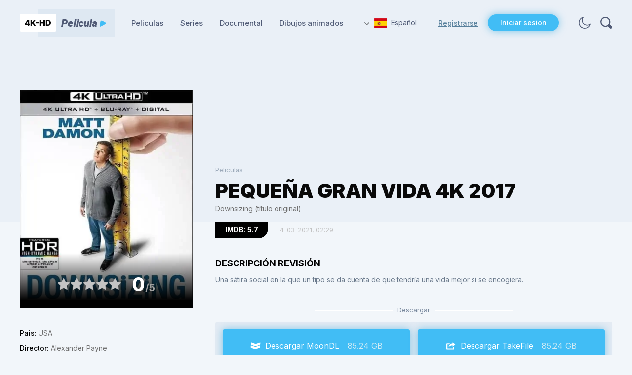

--- FILE ---
content_type: text/html; charset=utf-8
request_url: https://4k-hdpelicula.com/peliculas/408-downsizing-4k-2017.html
body_size: 9145
content:
<!DOCTYPE html>
<html xmlns="http://www.w3.org/1999/xhtml">
<head>
	<meta http-equiv="X-UA-Compatible" content="IE=edge" />
	<title>Pequeña gran vida 4K 2017</title>
<meta charset="utf-8">
<meta name="description" content="Una sátira social en la que un tipo se da cuenta de que tendría una vida mejor si se encogiera.">
<meta name="keywords" content="Drama, Ciencia Ficción">
<meta name="generator" content="DataLife Engine (https://dle-news.ru)">
<meta name="news_keywords" content="Drama, Ciencia Ficción">
<link rel="canonical" href="https://4k-hdpelicula.com/peliculas/408-downsizing-4k-2017.html">
<link rel="alternate" type="application/rss+xml" title="Descargar Peliculas 4K RSS" href="https://4k-hdpelicula.com/rss.xml">
<link rel="preconnect" href="https://4k-hdpelicula.com/" fetchpriority="high">
<meta property="twitter:title" content="Pequeña gran vida 4K 2017">
<meta property="twitter:url" content="https://4k-hdpelicula.com/peliculas/408-downsizing-4k-2017.html">
<meta property="twitter:card" content="summary_large_image">
<meta property="twitter:image" content="https://4k-hdpelicula.com/uploads/posts/2021-03/1614814077_1588340002_downsizing-4k-2017.webp">
<meta property="twitter:description" content="Una sátira social en la que un tipo se da cuenta de que tendría una vida mejor si se encogiera. Downsizing 5.7 USA Alexander Payne Matt Damon, Christoph Waltz, Hong Chau, Kristen Wiig, Rolf Lassgrd, Ingjerd Egeberg, Udo Kier, Sren Pilmark, Jayne Houdyshell, Jason Sudeikis, Maribeth Monroe, Phil">
<meta property="og:type" content="article">
<meta property="og:site_name" content="Descargar Peliculas 4K">
<meta property="og:title" content="Pequeña gran vida 4K 2017">
<meta property="og:url" content="https://4k-hdpelicula.com/peliculas/408-downsizing-4k-2017.html">
<meta property="og:image" content="https://4k-hdpelicula.com/uploads/posts/2021-03/1614814077_1588340002_downsizing-4k-2017.webp">
<meta property="og:description" content="Una sátira social en la que un tipo se da cuenta de que tendría una vida mejor si se encogiera. Downsizing 5.7 USA Alexander Payne Matt Damon, Christoph Waltz, Hong Chau, Kristen Wiig, Rolf Lassgrd, Ingjerd Egeberg, Udo Kier, Sren Pilmark, Jayne Houdyshell, Jason Sudeikis, Maribeth Monroe, Phil">

<script src="/engine/classes/min/index.php?g=general3&amp;v=sv91q"></script>
<script src="/engine/classes/min/index.php?f=engine/classes/js/jqueryui3.js,engine/classes/js/dle_js.js,engine/classes/js/lazyload.js&amp;v=sv91q" defer></script>
<script type="application/ld+json">{"@context":"https://schema.org","@graph":[{"@type":"BreadcrumbList","@context":"https://schema.org/","itemListElement":[{"@type":"ListItem","position":1,"item":{"@id":"https://4k-hdpelicula.com/","name":"Descargar Peliculas 4K"}},{"@type":"ListItem","position":2,"item":{"@id":"https://4k-hdpelicula.com/peliculas/","name":"Peliculas"}},{"@type":"ListItem","position":3,"item":{"@id":"https://4k-hdpelicula.com/peliculas/408-downsizing-4k-2017.html","name":"Pequeña gran vida 4K 2017"}}]}]}</script>
	
	<link rel="preconnect" href="https://fonts.gstatic.com" />
	<link href="https://fonts.googleapis.com/css2?family=Inter:wght@300;400;500;600;700;800;900&display=swap" rel="stylesheet" />
	<link rel="stylesheet" href="/engine/classes/min/index.php?f=/templates/4khd/css/style.css">
	
	<meta name="viewport" content="width=device-width, initial-scale=1.0" />
</head>
<body class="white notmain">
<script>
<!--
var dle_root       = '/';
var dle_admin      = '';
var dle_login_hash = '2bdcf11e9c01136f9f5a518c4ad658c6f2ec63cb';
var dle_group      = 5;
var dle_link_type  = 1;
var dle_skin       = '4khd';
var dle_wysiwyg    = 0;
var dle_min_search = '4';
var dle_act_lang   = ["Yes", "Cancel", "Enter", "Cancel", "Save", "Delete", "Loading. Please, wait..."];
var menu_short     = 'Quick edit';
var menu_full      = 'Full edit';
var menu_profile   = 'View profile';
var menu_send      = 'Send message';
var menu_uedit     = 'Admin Center';
var dle_info       = 'Information';
var dle_confirm    = 'Confirm';
var dle_prompt     = 'Enter the information';
var dle_req_field  = ["Fill the name field", "Fill the message field", "Fill the field with the subject of the message"];
var dle_del_agree  = 'Are you sure you want to delete it? This action cannot be undone';
var dle_spam_agree = 'Are you sure you want to mark the user as a spammer? This will remove all his comments';
var dle_c_title    = 'Send a complaint';
var dle_complaint  = 'Enter the text of your complaint to the Administration:';
var dle_mail       = 'Your e-mail:';
var dle_big_text   = 'Highlighted section of text is too large.';
var dle_orfo_title = 'Enter a comment to the detected error on the page for Administration ';
var dle_p_send     = 'Send';
var dle_p_send_ok  = 'Notification has been sent successfully ';
var dle_save_ok    = 'Changes are saved successfully. Refresh the page?';
var dle_reply_title= 'Reply to the comment';
var dle_tree_comm  = '0';
var dle_del_news   = 'Delete article';
var dle_sub_agree  = 'Do you really want to subscribe to this article’s comments?';
var dle_unsub_agree  = 'Do you really want to unsubscribe from comments on this publication?';
var dle_captcha_type  = '4';
var dle_share_interesting  = ["Share a link to the selected text", "Twitter", "Facebook", "Вконтакте", "Direct Link:", "Right-click and select «Copy Link»"];
var DLEPlayerLang     = {prev: 'Previous',next: 'Next',play: 'Play',pause: 'Pause',mute: 'Mute', unmute: 'Unmute', settings: 'Settings', enterFullscreen: 'Enable full screen mode', exitFullscreen: 'Disable full screen mode', speed: 'Speed', normal: 'Normal', quality: 'Quality', pip: 'PiP mode'};
var DLEGalleryLang    = {CLOSE: 'Close (Esc)', NEXT: 'Next Image', PREV: 'Previous image', ERROR: 'Warning! An error was detected', IMAGE_ERROR: 'Failed to load image', TOGGLE_SLIDESHOW: 'Watch slideshow (space) ',TOGGLE_FULLSCREEN: 'Full-screen mode', TOGGLE_THUMBS: 'Turn on / Turn off thumbnails', ITERATEZOOM: 'Increase / Reduce', DOWNLOAD: 'Download image' };
var DLEGalleryMode    = 1;
var DLELazyMode       = 1;
var allow_dle_delete_news   = false;
var dle_search_delay   = false;
var dle_search_value   = '';
jQuery(function($){
					setTimeout(function() {
						$.get(dle_root + "engine/ajax/controller.php?mod=adminfunction", { 'id': '408', action: 'newsread', user_hash: dle_login_hash });
					}, 5000);
				$('#dle-comments-form').submit(function() {
					if( $('#comments-image-uploader').data('files') == 'selected' ) {
						$('#comments-image-uploader').plupload('start');
					} else {
						doAddComments();
					}
					return false;
				});
FastSearch();
});
//-->
</script>
<script>
	if($.cookie('tumbler')) {
		let tumbler = $.cookie('tumbler');
		if ( tumbler == "1" ) {
			$('body').removeClass('white');
			$('body').addClass('dark');
		}
		
		if ( tumbler == "0" ) {
			$('body').removeClass('dark');
			$('body').addClass('white');
		}
	}
</script>
<div class="head-block">
	<div class="head-line">
		<div class="mob-menu"></div>
		<a href="https://4k-hdpelicula.com/" class="logo"></a>
		<ul class="top-menu">
			<li> 
				<a href="https://4k-hdpelicula.com/peliculas/" class="top-menu-link">Peliculas</a>
			</li>
			<li> 
				<a href="https://4k-hdpelicula.com/series/" class="top-menu-link">Series</a>
			</li>
			<li> 
				<a href="https://4k-hdpelicula.com/documental/" class="top-menu-link">Documental</a>
			</li>
			<li> 
				<a href="https://4k-hdpelicula.com/dibujos-animados/" class="top-menu-link">Dibujos animados</a>
			</li>
		</ul>
		<div class="head-line-right">
			<div class="head-lang">
				<span class="head-lang-active"><img src="/templates/4khd/images/flag1.jpg" alt="" />Español</span>
				<div class="head-lang-hidden">
					<a href="https://4k-hdfilme.com/" class="head-lang-link" target="blank"><img src="/templates/4khd/images/flag3.jpg" alt="" />German</a><br>
                    <a href="https://4k-hdfilms.com/" class="head-lang-link" target="blank"><img src="/templates/4khd/images/flag4.jpg" alt="" />France</a>
				</div>				
			</div>
			
			<div class="head-l">
				<a href="/index.php?do=register" class="head-l-reg">Registrarse</a>
				<div class="head-l-open">Iniciar sesion</div>
			</div>
			
			<div class="mob-login"></div>
			<div class="theme-toggle"></div>
			<div class="head-s"></div>
		</div>
	</div>
</div>



<div class="wblock">
	<div class="main-width">
		
		<div id="dle-content"><div class="full-news">
	<div class="full-news-cols-bg">
	<div class="full-news-cols">
		<div class="full-news-left">
			<div class="full-news-poster-wrap">
				<div class="full-news-poster">
					 <img src="/uploads/posts/2021-03/1614814077_1588340002_downsizing-4k-2017.webp" alt="Pequeña gran vida 4K 2017" /> 
                
				</div>
				
				
				<div class="full-news-poster-bottom">
					
					<div class="full-news-rating-wrap">
						<div class="full-news-rating">
                          <div data-ratig-layer-id='408'>
	<div class="rating">
		<ul class="unit-rating">
		<li class="current-rating" style="width:0%;">0</li>
		<li><a href="#" title="Useless" class="r1-unit" onclick="doRate('1', '408'); return false;">1</a></li>
		<li><a href="#" title="Poor" class="r2-unit" onclick="doRate('2', '408'); return false;">2</a></li>
		<li><a href="#" title="Fair" class="r3-unit" onclick="doRate('3', '408'); return false;">3</a></li>
		<li><a href="#" title="Good" class="r4-unit" onclick="doRate('4', '408'); return false;">4</a></li>
		<li><a href="#" title="Excellent" class="r5-unit" onclick="doRate('5', '408'); return false;">5</a></li>
		</ul>
	</div>
</div>
						</div>
						<div class="full-news-rating-num">
							  <span class="score"><i>0</i>/5</span>
						</div>
					</div>
				</div>
			</div>
			<div class="full-news-info">
				
				<div class="full-news-info-line">
					<i>Pais:</i> USA
				</div>
				
				
				<div class="full-news-info-line">
					<i>Director:</i> Alexander Payne
				</div>
				
				
				<div class="full-news-info-line">
					<i>Reparto:</i> Matt Damon, Christoph Waltz, Hong Chau, Kristen Wiig, Rolf Lassgrd, Ingjerd Egeberg, Udo Kier, Sren Pilmark, Jayne Houdyshell, Jason Sudeikis, Maribeth Monroe, Phil Reeves, James Van Der Beek, Alison J. Palmer...
				</div>
				
				
				<div class="full-news-info-line">
					<i>Genero:</i> <a href="https://4k-hdpelicula.com/tags/drama/">Drama</a>, <a href="https://4k-hdpelicula.com/tags/ciencia%20ficci%C3%B3n/">Ciencia Ficción</a>
				</div>
				
			</div>
		</div>
		<div class="full-news-right">
			<div class="full-news-category">
				<a href="https://4k-hdpelicula.com/peliculas/">Peliculas</a>
			</div>
			<div class="full-news-title">
				<h1>Pequeña gran vida 4K 2017</h1>
          	<div class="full-news-info-line" style="font-weight: 400;text-transform: none;">
			   Downsizing (título original) 
			</div>
			</div>
			<div class="full-news-imdb">
				IMDB: 5.7
			</div>
			<div class="full-news-date">
				4-03-2021, 02:29
			</div>
			<div class="full-news-dtitle">
				Descripción Revisión
			</div>
			<div class="full-news-text">
				<p>Una sátira social en la que un tipo se da cuenta de que tendría una vida mejor si se encogiera.</p>
				<div style="clear: both;"></div>
					
			</div>
			<div class="ddd">
				<div class="ddd-title">
					<i>Descargar</i>
				</div>
				<div class="ddd-info">
					 <a href="https://moondl.com/86j3z05zzesv/Downsizing.2017.PROPER.2160p.BluRay.REMUX.HEVC.DTS-HD.MA.7.1.4K-HD.mkv.html" class="ddd-download dkl2" target="blank">
                        <span class="ddd-download-title">Descargar MoonDL</span>
						<span class="ddd-download-size">85.24 GB</span>
                    </a>
					<a href="https://takefile.link/h647gkgth0nf/Downsizing.2017.PROPER.2160p.BluRay.REMUX.HEVC.DTS-HD.MA.7.1.4K-HD.mkv.html" class="ddd-download dkl1" target="blank">
						<span class="ddd-download-title">Descargar TakeFile</span>
						<span class="ddd-download-size">85.24 GB</span>
					</a> 
                   
				</div>
				<div class="ddd-title">
					<i>Detailes</i>
				</div>
                <div class="ddd-btns">
						<div class="ddd-btn1">Info blu - ray</div>
						<div class="ddd-btn2">Trailer</div>
					</div>
			</div>
			

			<div class="binfo bd1 full-news-text">
		
 <b>Video</b><br>   Codec: HEVC / H.265 (77.8 Mb/s)<br>Resolution: Upscaled 4K (2160p)<br>HDR: Dolby Vision + HDR10<br>Aspect ratio: 2.39:1<br>Original aspect ratio: 2.39:1
<br><br><b>Audio</b><br> #English: DTS-HD Master Audio 7.1<br>#English: Dolby Digital 5.1<br>#English: Dolby Digital 5.1<br>#Czech: Dolby Digital 5.1<br>#German: Dolby Digital 5.1<br>#Spanish (Latino): Dolby Digital 5.1<br>#Spanish: Dolby Digital 5.1<br>#French (Canada): Dolby Digital 5.1<br>#French: Dolby Digital 5.1<br>#Italian: Dolby Digital 5.1<br>#Polish: Dolby Digital 5.1<br>#Portuguese: Dolby Digital 5.1<br>#Russian: Dolby Digital 5.1<br>#<br>Note: Portuguese=Brazilian  Spanish=Castilian and Latin American 
<br><br><b>Subtitles</b><br>English, English SDH, French, German, Italian, Portuguese, Spanish, Arabic, Cantonese, Czech, Danish, Dutch, Finnish, Greek, Hebrew, Hindi, Icelandic, Korean, Malay, Mandarin (Simplified), Mandarin (Traditional), Norwegian, Polish, Romanian, Russian, Slovak, Swedish, Thai, Turkish       
   

			</div>
			
			<div class="binfo bd2">
				<div class="full-news-video">
					<iframe width="100%" height="360" data-src="https://www.youtube.com/embed/UCrBICYM0yM" frameborder="0" allowfullscreen></iframe>
				</div>
			</div>
			
                        	<div class="ddd-title">
					<i>Canal Telegram</i>
				</div>
         <div class="ddd-info">
Recibe notificaciones de nuevos lanzamientos en Telegram:
<a href="https://t.me/+QNH7PXuRTcxkMTAy" target="_blank">
    <img src="/uploads/tg.webp" width="14"> Descargar Peliculas 4K
</a>
             </div>
			<div class="fcomments">
				<div class="fcomments-title">
					Comentarios
				</div>
				<div class="fcomments-wrap">
					
<div id="dle-ajax-comments"></div>

				</div>
				<div class="fcomments-btn">Agregar Comentarios</div>
				<div class="fcomments-hidden">
					<form  method="post" name="dle-comments-form" id="dle-comments-form" ><div class="add-comment">
	
	<div class="form-line-tt">
		<div class="form-line-tt-left">
			Su Nombre:
		</div>
		<div class="form-line-tt-right">
			<input type="text" name="name" id="name" class="form-input-stand" />
		</div>
	</div>
	<div class="form-line-tt">
		<div class="form-line-tt-left">
			Su E-Mail:
		</div>
		<div class="form-line-tt-right">
			<input type="text" name="mail" id="mail" class="form-input-stand" />
		</div>
	</div>
	
	
	<div class="form-line-tt" style="padding: 10px 0 5px 0;margin: 0;">
		<!--<div class="bb-editor"><textarea name="comments" id="comments" cols="70" rows="10"></textarea></div>-->
		<li id="comment-editor"><div class="bb-editor"><textarea name="comments" id="comments" cols="70" rows="10"></textarea></div></li>
		



	</div>
	
	
	
	
	<div class="form-line-tt">
		<div><div class="cf-turnstile" data-sitekey="0x4AAAAAAAeQyL74_d3jGiBr" data-theme="light" data-language="en"></div><script src="https://challenges.cloudflare.com/turnstile/v0/api.js?compat=recaptcha" async defer></script></div>
	</div>
	
	<div class="form-submit-block-tt">
		<input value="Agregar" name="submit" type="submit" class="form-button-tt" />
	</div>
</div>
		<input type="hidden" name="subaction" value="addcomment">
		<input type="hidden" name="post_id" id="post_id" value="408"><input type="hidden" name="user_hash" value="2bdcf11e9c01136f9f5a518c4ad658c6f2ec63cb"></form>
				</div>
			</div>
		</div>
	</div>
	</div>
	
	<div class="full-news-rel">
		<div class="topblock-title">
			Películas 4K Relacionadas
		</div>
		<div class="full-news-rel-content">
			<div class="main-news">
	<div class="main-news-image">
		<a href="https://4k-hdpelicula.com/peliculas/925-guardianes-de-la-galaxia-vol-3-4k-2023-imax.html">	 <img src="/uploads/posts/2023-08/1693318078_guardians-of-the-galaxy-vol_-3-4k-2023-poster.webp" alt="Guardianes de la Galaxia Vol. 3 4K 2023 IMAX" width="100%" height="100%"/> </a>
           <a href="https://4k-hdpelicula.com/peliculas/925-guardianes-de-la-galaxia-vol-3-4k-2023-imax.html"> </a>
		<div class="main-news-r">IMDB: 8.1</div>
		<div class="main-news-date">29/08/2023</div>		
	</div>
	<div class="main-news-title">
		<div class="main-news-size">56.60 GB</div>
		<a href="https://4k-hdpelicula.com/peliculas/925-guardianes-de-la-galaxia-vol-3-4k-2023-imax.html">Guardianes de la Galaxia Vol. 3 4K 2023 IMAX</a>
	</div>
	<div class="main-news-category">
		<a href="https://4k-hdpelicula.com/peliculas/">Peliculas</a>
	</div>
	
</div><div class="main-news">
	<div class="main-news-image">
		<a href="https://4k-hdpelicula.com/peliculas/964-el-diablo-sobre-ruedas-4k-1971.html">	</a>
           <a href="https://4k-hdpelicula.com/peliculas/964-el-diablo-sobre-ruedas-4k-1971.html"> <img src="/uploads/posts/2023-11/duel-4k-1971-poster.webp" alt="El diablo sobre ruedas 4K 1971" /> </a>
		<div class="main-news-r">IMDB: 7.6</div>
		<div class="main-news-date">14/11/2023</div>		
	</div>
	<div class="main-news-title">
		<div class="main-news-size">53.93 GB</div>
		<a href="https://4k-hdpelicula.com/peliculas/964-el-diablo-sobre-ruedas-4k-1971.html">El diablo sobre ruedas 4K 1971</a>
	</div>
	<div class="main-news-category">
		<a href="https://4k-hdpelicula.com/peliculas/">Peliculas</a>
	</div>
	
</div><div class="main-news">
	<div class="main-news-image">
		<a href="https://4k-hdpelicula.com/dibujos-animados/326-storks-4k-2016.html">	 <img src="/uploads/posts/2021-02/1614358487_1587062403_storks-4k-2016.webp" alt="Cigüeñas: La historia que no te contaron 4K 2016" width="100%" height="100%"/> </a>
           <a href="https://4k-hdpelicula.com/dibujos-animados/326-storks-4k-2016.html"> </a>
		<div class="main-news-r">IMDB: 6.3</div>
		<div class="main-news-date">26/02/2021</div>		
	</div>
	<div class="main-news-title">
		<div class="main-news-size">49.36 GB</div>
		<a href="https://4k-hdpelicula.com/dibujos-animados/326-storks-4k-2016.html">Cigüeñas: La historia que no te contaron 4K 2016</a>
	</div>
	<div class="main-news-category">
		<a href="https://4k-hdpelicula.com/dibujos-animados/">Dibujos Animados</a>
	</div>
	
</div><div class="main-news">
	<div class="main-news-image">
		<a href="https://4k-hdpelicula.com/peliculas/890-star-trek-primer-contacto-4k-1996.html">	 <img src="/uploads/posts/2023-03/1680195232_star-trek-first-contact-4k-1996-poster.webp" alt="Viaje a las estrellas: Primer contacto 4K 1996" width="100%" height="100%"/> </a>
           <a href="https://4k-hdpelicula.com/peliculas/890-star-trek-primer-contacto-4k-1996.html"> </a>
		<div class="main-news-r">IMDB: 7.6</div>
		<div class="main-news-date">30/03/2023</div>		
	</div>
	<div class="main-news-title">
		<div class="main-news-size">53.69 GB</div>
		<a href="https://4k-hdpelicula.com/peliculas/890-star-trek-primer-contacto-4k-1996.html">Viaje a las estrellas: Primer contacto 4K 1996</a>
	</div>
	<div class="main-news-category">
		<a href="https://4k-hdpelicula.com/peliculas/">Peliculas</a>
	</div>
	
</div><div class="main-news">
	<div class="main-news-image">
		<a href="https://4k-hdpelicula.com/peliculas/116-el-codigo-da-vinci-4k-2006.html">	 <img src="/uploads/posts/2021-02/1613078641_1584628145_the-da-vinci-code-4k-2006.webp" alt="El código Da Vinci 4K 2006" width="100%" height="100%"/> </a>
           <a href="https://4k-hdpelicula.com/peliculas/116-el-codigo-da-vinci-4k-2006.html"> </a>
		<div class="main-news-r">IMDB: 6.6</div>
		<div class="main-news-date">12/02/2021</div>		
	</div>
	<div class="main-news-title">
		<div class="main-news-size">58.17 GB</div>
		<a href="https://4k-hdpelicula.com/peliculas/116-el-codigo-da-vinci-4k-2006.html">El código Da Vinci 4K 2006</a>
	</div>
	<div class="main-news-category">
		<a href="https://4k-hdpelicula.com/peliculas/">Peliculas</a>
	</div>
	
</div><div class="main-news">
	<div class="main-news-image">
		<a href="https://4k-hdpelicula.com/peliculas/828-mejor-imposible-4k-1997.html">	 <img src="/uploads/posts/2022-11/1668664068_as-good-as-it-gets-4k-1997-poster.webp" alt="Mejor... imposible 4K 1997" width="100%" height="100%"/> </a>
           <a href="https://4k-hdpelicula.com/peliculas/828-mejor-imposible-4k-1997.html"> </a>
		<div class="main-news-r">IMDB: 7.7</div>
		<div class="main-news-date">17/11/2022</div>		
	</div>
	<div class="main-news-title">
		<div class="main-news-size">77.79 GB</div>
		<a href="https://4k-hdpelicula.com/peliculas/828-mejor-imposible-4k-1997.html">Mejor... imposible 4K 1997</a>
	</div>
	<div class="main-news-category">
		<a href="https://4k-hdpelicula.com/peliculas/">Peliculas</a>
	</div>
	
</div><div class="main-news">
	<div class="main-news-image">
		<a href="https://4k-hdpelicula.com/peliculas/912-credo-iii-4k-2023.html">	 <img src="/uploads/posts/2023-07/1689273895_creed-iii-4k-2023-poster.webp" alt="Creed III 4K 2023" width="100%" height="100%"/> </a>
           <a href="https://4k-hdpelicula.com/peliculas/912-credo-iii-4k-2023.html"> </a>
		<div class="main-news-r">IMDB: 6.9</div>
		<div class="main-news-date">13/07/2023</div>		
	</div>
	<div class="main-news-title">
		<div class="main-news-size">77.49 GB</div>
		<a href="https://4k-hdpelicula.com/peliculas/912-credo-iii-4k-2023.html">Creed III 4K 2023</a>
	</div>
	<div class="main-news-category">
		<a href="https://4k-hdpelicula.com/peliculas/">Peliculas</a>
	</div>
	
</div><div class="main-news">
	<div class="main-news-image">
		<a href="https://4k-hdpelicula.com/dibujos-animados/1087-el-nino-y-la-garza-4k-2023.html">	</a>
           <a href="https://4k-hdpelicula.com/dibujos-animados/1087-el-nino-y-la-garza-4k-2023.html"> <img src="/uploads/posts/2024-07/the-boy-and-the-heron-4k-2023-poster.webp" alt="El Niño Y La Garza 4K 2023" /> </a>
		<div class="main-news-r">IMDB: 7.5</div>
		<div class="main-news-date">07/07/2024</div>		
	</div>
	<div class="main-news-title">
		<div class="main-news-size">81.05 GB</div>
		<a href="https://4k-hdpelicula.com/dibujos-animados/1087-el-nino-y-la-garza-4k-2023.html">El Niño Y La Garza 4K 2023</a>
	</div>
	<div class="main-news-category">
		<a href="https://4k-hdpelicula.com/dibujos-animados/">Dibujos Animados</a>
	</div>
	
</div>
		</div>
	</div>
	
</div>

<script>
	$('.full-news-cols-bg').css({'margin-left':-($('body').width()-1200)/2, 'margin-right':-($('body').width()-1200)/2});
	
	$(window).on('resize', function(){
		$('.full-news-cols-bg').css({'margin-left':-($('body').width()-1200)/2, 'margin-right':-($('body').width()-1200)/2});
	});
	
	$('body').on('click', '.ddd-btns > div', function(){
		let th = $(this);
		if (th.hasClass('ddd-btn-active')) {
			th.removeClass('ddd-btn-active');
		} else {
			$('.ddd-btns > div').removeClass('ddd-btn-active');
			th.addClass('ddd-btn-active');
		}
		return false;
	});
	
	$('body').on('click', '.ddd-btn1', function(){
		$('.bd2').slideUp(0);
		$('.bd1').slideToggle();
	});
	
	$('body').on('click', '.ddd-btn2', function(){
		$('.bd2').slideToggle();
		$('.bd1').slideUp(0);
	});
	
	$('body').on('click', '.fcomments-btn', function(){
		$(this).hide();
		$('.fcomments-hidden').slideToggle();
	});
	
	$('body').on('click', '.comments-item-links a', function(){
		$('.fcomments-btn').hide();
		$('.fcomments-hidden').show();
	});
	
	if ( $('.full-news-title').height() > 50 ) {
		$('.full-news-cols').addClass('h2');
	}
	
</script>

<style>
.h2:before {
 height: 357px;
}

.ddd-title {
	margin: 0 0 15px 0;
}

.ddd-info {
	justify-content: space-between;
	flex-wrap: wrap;
	margin: 0 0 20px 0;
}

	.ddd-info a {
		box-sizing: border-box;
		width: 49%;
		padding: 0 10px;
	}
	
.dkl1 .ddd-download-title {
	background-image: url("data:image/svg+xml,%3Csvg width='24' height='24' viewBox='0 0 24 24' fill='none' xmlns='http://www.w3.org/2000/svg'%3E%3Cpath d='M20.2803 19.6953V13.7149L17.8882 15.6286V18.7384H3.77444V8.69135H6.88425L9.99406 6.29919H2.57836C1.43013 6.29919 1.14307 7.41554 1.14307 7.97371V19.2169C1.14307 20.9392 2.09993 21.2103 2.57836 21.1306H18.8451C19.9933 21.1306 20.2803 20.1737 20.2803 19.6953Z' fill='white'/%3E%3Cpath d='M23.1508 8.93056L16.4528 14.4325V11.5619C13.3908 10.2223 8.63836 13.5554 6.6449 15.3894C6.83627 8.69134 13.2632 6.5384 16.4528 6.29918V3.42859L23.1508 8.93056Z' fill='white'/%3E%3C/svg%3E");
}

.dkl2 .ddd-download-title {
	background-image: url("data:image/svg+xml,%3Csvg width='25' height='24' viewBox='0 0 25 24' fill='none' xmlns='http://www.w3.org/2000/svg'%3E%3Cg clip-path='url(%23clip0_0_22)'%3E%3Cpath d='M23.9286 13.1064C23.8908 14.0235 23.8436 14.9406 23.5224 15.81C23.2957 16.4214 22.9084 16.8226 22.2565 17.0423C18.9597 18.1314 15.6628 19.2491 12.3754 20.3669C11.9125 20.5293 11.4874 20.5102 11.0245 20.3478C7.95438 19.2491 4.89368 18.1505 1.81409 17.0997C0.992232 16.8226 0.614367 16.2685 0.538795 15.4756C0.425435 14.3865 0.576581 13.2975 0.784406 12.2275C0.982785 11.2244 1.36065 11.0716 2.29586 11.3964C5.48882 12.5237 8.67232 13.6414 11.8558 14.7878C12.0825 14.8642 12.2431 14.8737 12.4699 14.7973C15.8329 13.6509 19.1958 12.5332 22.5683 11.3964C23.5696 11.062 23.9097 11.3008 23.938 12.3612C23.938 12.6096 23.9286 12.858 23.9286 13.1064Z' fill='white'/%3E%3Cpath d='M24.4954 5.9319C24.5238 6.78214 24.4198 7.60372 24.1931 8.41574C23.9758 9.18 23.513 9.65766 22.7289 9.9156C19.4509 10.9856 16.1918 12.1033 12.9328 13.2115C12.5266 13.3452 12.1581 13.4025 11.7236 13.2401C8.59677 12.1033 5.47939 10.9569 2.33367 9.88694C1.50237 9.60989 1.18118 9.06536 1.11506 8.32021C1.02059 7.18337 1.13395 6.04654 1.39845 4.94792C1.59683 4.10723 2.01248 3.94483 2.79655 4.22187C5.99895 5.35871 9.20135 6.50509 12.3943 7.66104C12.6872 7.76612 12.9139 7.68969 13.1689 7.60372C16.4564 6.49554 19.7532 5.39692 23.0406 4.28874C24.2215 3.88751 24.486 4.07857 24.486 5.33005C24.4954 5.53066 24.4954 5.73128 24.4954 5.9319Z' fill='white'/%3E%3C/g%3E%3Cdefs%3E%3CclipPath id='clip0_0_22'%3E%3Crect width='24' height='24' fill='white' transform='translate(0.5)'/%3E%3C/clipPath%3E%3C/defs%3E%3C/svg%3E");
}

.ddd-download-size {
	padding: 0;
}

.ddd-btns {
	/*justify-content: center;*/
	flex-wrap: wrap;
}

	.ddd-btns div {
		background-color: #E3EAF2; 
		padding: 12px 15px 12px 45px;
		background-position: 15px 12px;
	}
	
		.ddd-btns div:after {
			display: none;
		}
	
		.ddd-btns div:hover {
			background-color: #cbdef1;
		}
		
@media (max-width: 1240px) {
	.ddd-info a:first-child {
		margin-bottom: 15px;
	}
}

@media (max-width: 780px) {
	.ddd-info a {
		width: 100%;
	}
}

@media (max-width: 380px) {
	.ddd-download-title {
		font-size: 14px;
		padding-right: 10px;
	}
	
	.ddd-download-size {
		font-size: 13px;
	}
	
}

@media (max-width: 460px) {
	.ddd-btns {
	   display: flex !important;
	}
	
	.ddd-btns > div {
		font-size: 13px;
		padding: 12px 9px 12px 32px;
		background-position: 7px 12px;
		margin: 0 5px;
	}
}

.form-line-tt li {
	list-style-type: none;
}

.com-item-text .bbcodes {
	color: #000;
	cursor: pointer;
}
</style></div>
	</div>
</div>


<div class="footer">
	<div class="footer2">
		<div class="footer-left">
			<a href="https://4k-hdpelicula.com/" class="footer-logo"></a>
			<div class="footer-text">
				¡Fuente de los nuevos lanzamientos en 4K! Todas las películas en 4K Ultra HD 2160p para una descarga de alta velocidad. Somos anónimos, seguros y mejores que los torrents. 
            </div>
		</div>
		<div class="footer-center">
			<div class="footer-title">
				Navegación
			</div>
			<div class="footer-links">				
				<a href="https://4k-hdpelicula.com/faq.html">FAQ</a>
				<a href="https://4k-hdpelicula.com/como-descargar-peliculas-4k.html">Cómo descargar?</a>
				<a href="https://4k-hdpelicula.com/contacto.html">Contacto</a>
			</div>
		</div>
		<div class="footer-right">
			<div class="footer-title">
				Seguirnos
			</div>
			<div class="footer-soc">
				<a href="https://4k-hd.link/twitter" class="fs3" target="_blank" title="Social Twitter" rel="nofollow">X</a>
				<a href="https://4k-hd.link/4k-peliculas-telegram" class="fs2" target="_blank" rel="nofollow">Telegram</a>
			</div>
		</div>
	</div>
</div>


<div class="login-wrap">
	<div class="loging-shad"></div>
	<div class="login-block">
		<div class="login-block-title">
			Inicio de sesión<div class="login-close"></div>
		</div>
		<form method="post" action="" style="padding: 40px 70px;">
			<div class="login-line">
				<input name="login_name" type="text" class="login-input-text" placeholder="username" />
			</div>
			<div class="login-line">
				<input name="login_password" type="password" class="login-input-text" placeholder="password" />
			</div>
			<div style="clear: both;"></div>
			<input onclick="submit();" type="submit" class="enter" value="LOGIN" /><input name="login" type="hidden" id="login" value="submit" />
			<div class="reg-link">
				<a href="https://4k-hdpelicula.com/index.php?do=lostpassword" title="регистрация на сайте">Recuperar contraseña?</a> / 
				<a href="https://4k-hdpelicula.com/index.php?do=register" title="регистрация на сайте">Registrarse</a>			
			</div>			
		</form>
	</div>
</div>

	
<script type="text/javascript" src="/engine/classes/min/index.php?f=/templates/4khd/js/jquery.ttabs.js,/templates/4khd/js/jquery.cookie.js,/templates/4khd/js/active.js"></script>
<script>
$(document).ajaxComplete(function(event, xhr, settings) {
      if (settings.url.includes('mod=rating')) {
          try {
            var data = JSON.parse(xhr.responseText);
            $('.score').text(data.score)
          } catch (e) {}
      }
  });
</script>	
	
<div class="search-fly">
	<div class="search-fl">
		<div class="search-block">
			<form method="post" style="margin: 0;padding: 0;">
				<input type="hidden" name="do" value="search"><input type="hidden" name="subaction" value="search" />
				<input name="story" type="text" class="form-text" id="story" value="search" onblur="if(this.value=='') this.value='search';" onfocus="if(this.value=='search') this.value='';" />
				<input type="submit" value="" class="form-search" />
			</form>
		</div>
	</div>
	<div class="search-close"></div>
</div>
<div class="mob-shad"></div><div class="mob-panel"><div class="mob-panel2"></div></div><div class="mob-close"></div>
<script defer src="https://static.cloudflareinsights.com/beacon.min.js/vcd15cbe7772f49c399c6a5babf22c1241717689176015" integrity="sha512-ZpsOmlRQV6y907TI0dKBHq9Md29nnaEIPlkf84rnaERnq6zvWvPUqr2ft8M1aS28oN72PdrCzSjY4U6VaAw1EQ==" data-cf-beacon='{"version":"2024.11.0","token":"cefb9e61f2d848118ed496569173c8e3","r":1,"server_timing":{"name":{"cfCacheStatus":true,"cfEdge":true,"cfExtPri":true,"cfL4":true,"cfOrigin":true,"cfSpeedBrain":true},"location_startswith":null}}' crossorigin="anonymous"></script>
</body>
</html>
<!-- DataLife Engine Copyright SoftNews Media Group (https://dle-news.ru) -->


--- FILE ---
content_type: application/x-javascript; charset=utf-8
request_url: https://4k-hdpelicula.com/engine/classes/min/index.php?f=/templates/4khd/js/jquery.ttabs.js,/templates/4khd/js/jquery.cookie.js,/templates/4khd/js/active.js
body_size: 2704
content:
/*
 * Плагин: TTabs (Test-Templates Tabs)
 * Назначение: Создание неограниченного числа вкладок на сайте
 * Версия: 2.0
 * Для активации в коде сайта нужно вставить код jquery: $('селектор').ttabs(); 
 * где в роли селектора может выступать класс, id или любой другой селектор jquery
 * .active-ttab - класс активной вкладки
 * 
 * 
*/

jQuery.fn.ttabs = function(options){
	
	var options = jQuery.extend({

	    activeClass: 'active-ttab' // Класс активной вкладки
	   
	  },options);
	
	return this.each(function() {
			
		$(this).find('.tt-panel:first').show(0);
		$(this).find('.index-tabs span:first').addClass(options.activeClass);
		
		$(this).find('.index-tabs span').click(
			function() {
				$(this).parent().parent().find('.index-panel .tt-panel').hide(0);
				var numEl= $(this).index();
				$(this).parent().parent().find('.index-panel .tt-panel').eq(numEl).show();	
				$(this).parent().find('span').removeClass(options.activeClass);
				$(this).addClass(options.activeClass);
			}
		);
		
	});
	
};
;/*!
 * jQuery Cookie Plugin v1.4.1
 * https://github.com/carhartl/jquery-cookie
 *
 * Copyright 2013 Klaus Hartl
 * Released under the MIT license
 */
(function (factory) {
	if (typeof define === 'function' && define.amd) {
		// AMD
		define(['jquery'], factory);
	} else if (typeof exports === 'object') {
		// CommonJS
		factory(require('jquery'));
	} else {
		// Browser globals
		factory(jQuery);
	}
}(function ($) {

	var pluses = /\+/g;

	function encode(s) {
		return config.raw ? s : encodeURIComponent(s);
	}

	function decode(s) {
		return config.raw ? s : decodeURIComponent(s);
	}

	function stringifyCookieValue(value) {
		return encode(config.json ? JSON.stringify(value) : String(value));
	}

	function parseCookieValue(s) {
		if (s.indexOf('"') === 0) {
			// This is a quoted cookie as according to RFC2068, unescape...
			s = s.slice(1, -1).replace(/\\"/g, '"').replace(/\\\\/g, '\\');
		}

		try {
			// Replace server-side written pluses with spaces.
			// If we can't decode the cookie, ignore it, it's unusable.
			// If we can't parse the cookie, ignore it, it's unusable.
			s = decodeURIComponent(s.replace(pluses, ' '));
			return config.json ? JSON.parse(s) : s;
		} catch(e) {}
	}

	function read(s, converter) {
		var value = config.raw ? s : parseCookieValue(s);
		return $.isFunction(converter) ? converter(value) : value;
	}

	var config = $.cookie = function (key, value, options) {

		// Write

		if (value !== undefined && !$.isFunction(value)) {
			options = $.extend({}, config.defaults, options);

			if (typeof options.expires === 'number') {
				var days = options.expires, t = options.expires = new Date();
				t.setTime(+t + days * 864e+5);
			}

			return (document.cookie = [
				encode(key), '=', stringifyCookieValue(value),
				options.expires ? '; expires=' + options.expires.toUTCString() : '', // use expires attribute, max-age is not supported by IE
				options.path    ? '; path=' + options.path : '',
				options.domain  ? '; domain=' + options.domain : '',
				options.secure  ? '; secure' : ''
			].join(''));
		}

		// Read

		var result = key ? undefined : {};

		// To prevent the for loop in the first place assign an empty array
		// in case there are no cookies at all. Also prevents odd result when
		// calling $.cookie().
		var cookies = document.cookie ? document.cookie.split('; ') : [];

		for (var i = 0, l = cookies.length; i < l; i++) {
			var parts = cookies[i].split('=');
			var name = decode(parts.shift());
			var cookie = parts.join('=');

			if (key && key === name) {
				// If second argument (value) is a function it's a converter...
				result = read(cookie, value);
				break;
			}

			// Prevent storing a cookie that we couldn't decode.
			if (!key && (cookie = read(cookie)) !== undefined) {
				result[name] = cookie;
			}
		}

		return result;
	};

	config.defaults = {};

	$.removeCookie = function (key, options) {
		if ($.cookie(key) === undefined) {
			return false;
		}

		// Must not alter options, thus extending a fresh object...
		$.cookie(key, '', $.extend({}, options, { expires: -1 }));
		return !$.cookie(key);
	};

}));

;$(document).ready(function() {
	
	/*
		Aleksey Skubaev

		askubaev@gmail.com
		icq - 322253350
		Разработка шаблонов для DLE и кроссбраузерная верстка
		------------------
		Необходимые jQuery скрипты.
	
	*/
	
	$('body').on('click', '.head-lang-active', function(){
		$('.head-lang').toggleClass('head-lang-vis');
		return false;
	});
	
	$('body').on('click', '.head-l-open, .mob-login', function(){
		$('.login-wrap').css({'display':'flex','opacity':'0'}).animate({'opacity':'1'},300);		
		return false;
	});
	
	$('body').on('click', '.login-close', function(){
		$('.login-wrap').fadeOut(300);		
		return false;
	});
	
	$('body').on('click', '.head-s, .search-close', function(){
		$('.search-fly').slideToggle(300);		
		return false;
	});
	
	$('body').on('click', '.theme-toggle', function(){
		
		if ( $('body').hasClass('white') ) {
			$.cookie('tumbler', '1', {
				expires: 30,
				path: '/'
			});
			
		} else {
			$.cookie('tumbler', '0', {
				expires: 30,
				path: '/'
			});
			
		}
		
		$('body').toggleClass('white');
		$('body').toggleClass('dark');
		
		return false;
	});
	
	
	$('.tt-tabs').ttabs();
	
	var handleMatchMedia = function (mediaQuery) {
		if (mediaQuery.matches) {
			
			
			$('.top-menu').clone().appendTo('.mob-panel2');
			$('.head-lang').clone().appendTo('.mob-panel2');
			
			$('body').on('click', '.mob-panel2 .iconf-down-dir-1', function(){
				$(this).parent().find('ul').slideToggle(0);
				return false;
			});
			
			$('body').on('click', '.mob-menu', function(){
				$('.mob-shad').fadeIn();
				$('.mob-panel').animate({
					left:0
				});
				$('.mob-close').animate({
					top:10
				});
				$('body').toggleClass('fix-scroll');
				return false;
			});
			
			$('body').on('click', '.mob-shad, .mob-close', function(){
				$('.mob-shad').fadeOut();
				$('.mob-panel').animate({
					left:-330
				});
				$('.mob-close').animate({
					top:-50
				});
				$('body').toggleClass('fix-scroll');
				return false;
			});
			
			$('body').on('click', '.open-sub', function(){
				$(this).toggleClass('open-sub2');
				$(this).parent().find('ul').slideToggle();
				return false;
			});			
			
		} else {
			
			$('.mob-panel2').empty();		

					
			
		}
	}
	mql = window.matchMedia('all and (max-width: 1220px)');

	handleMatchMedia(mql);
	mql.addListener(handleMatchMedia); 
	
	
	var handleMatchMedia2 = function (mediaQuery) {
		if (mediaQuery.matches) {
			
			
			
		} else {
			
			
			
		}
	}
	mql2 = window.matchMedia('all and (max-width: 750px)');

	handleMatchMedia2(mql2);
	mql2.addListener(handleMatchMedia2); 
	
	
});
